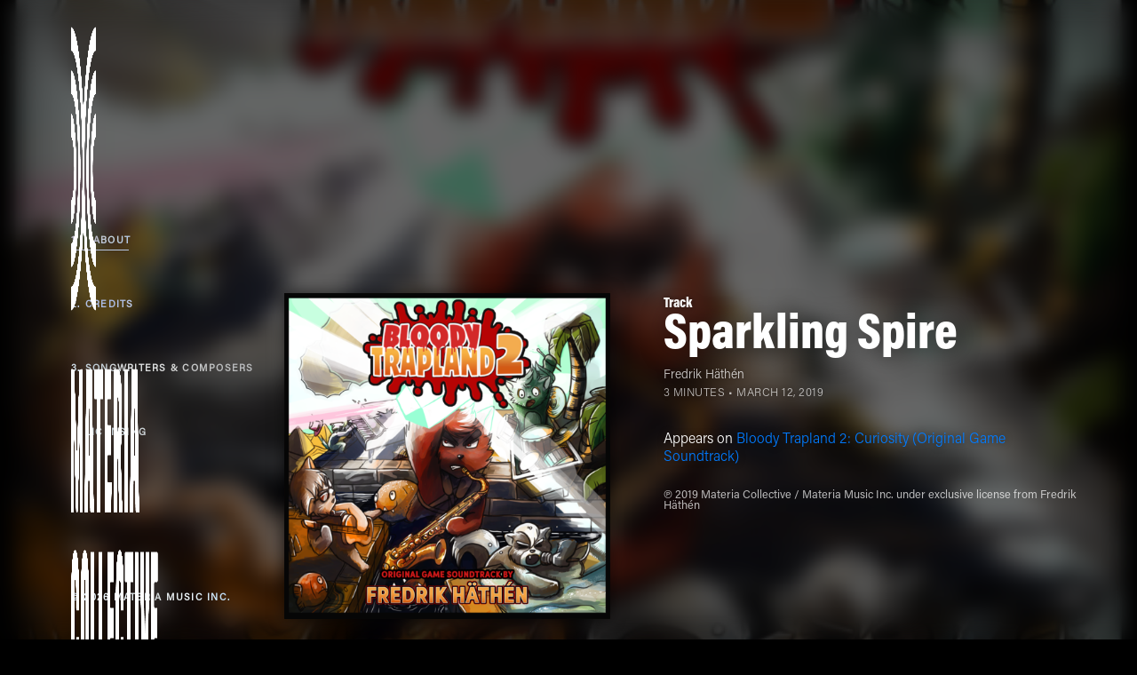

--- FILE ---
content_type: text/html; charset=UTF-8
request_url: https://www.materiacollective.com/music/bloody-trapland-2-curiosity-original-game-soundtrack/track/A54SKDEL0YPPWM4VJH3Y
body_size: 8866
content:
<!DOCTYPE html> <html lang="en"> <head> <meta charset="utf-8"> <title>Sparkling Spire | Bloody Trapland 2: Curiosity (Original Game Soundtrack) | Fredrik Häthén | Materia Collective</title> <meta name="apple-mobile-web-app-capable" content="yes"> <meta name="viewport" content="width=device-width, initial-scale=1, maximum-scale=1, user-scalable=no"> <!-- <meta name="viewport" content="width=device-width, initial-scale=.7, maximum-scale=.7, user-scalable=no" /> --> <meta name="description" content="Bloody Trapland 2: Curiosity is a game about getting through levels filled with fiendish puzzles. It&#039;s also about having a great time together with friends agai&amp;hellip;" /> <meta name="keywords" content="" /> <meta property="fb:app_id" content="" /> <meta property="og:site_name" content="Materia Collective" /> <meta property="og:url" content="https://www.materiacollective.com/music/bloody-trapland-2-curiosity-original-game-soundtrack/track/A54SKDEL0YPPWM4VJH3Y" /> <meta property="og:title" content="Sparkling Spire | Bloody Trapland 2: Curiosity (Original Game Soundtrack) | Fredrik Häthén | Materia Collective" /> <meta property="og:image" content="https://storage.googleapis.com/materia-mako-cdn/6b0939938b954ec39e6ae60c40ca9a6d/500" /> <meta property="og:description" content="Bloody Trapland 2: Curiosity is a game about getting through levels filled with fiendish puzzles. It&#039;s also about having a great time together with friends agai&amp;hellip;" /> <meta name="twitter:card" content="summary" /> <meta name="twitter:url" content="https://www.materiacollective.com/music/bloody-trapland-2-curiosity-original-game-soundtrack/track/A54SKDEL0YPPWM4VJH3Y" /> <meta name="twitter:site" content="@MateriaColl" /> <meta name="twitter:site:id" content="3285852806" /> <meta name="twitter:title" content="Sparkling Spire | Bloody Trapland 2: Curiosity (Original Game Soundtrack) | Fredrik Häthén | Materia Collective" /> <meta name="twitter:description" content="Bloody Trapland 2: Curiosity is a game about getting through levels filled with fiendish puzzles. It&#039;s also about having a great time together with friends agai&amp;hellip;" /> <meta name="twitter:creator" content="@MateriaColl" /> <meta name="twitter:creator:id" content="3285852806" /> <meta name="twitter:domain" content="materiacollective.com" /> <link rel="me" href="https://www.youtube.com/channel/UCHZqZf6nbTu3hnRtOJwUtkA" /> <link rel="me" href="https://www.facebook.com/MateriaCollective" /> <link rel="me" href="https://twitter.com/materiacoll" /> <link rel="me" href="https://soundcloud.com/materiacollective" /> <link rel="me" href="https://www.twitch.tv/materiacollective" /> <link rel="me" href="https://materiacollective.bandcamp.com/" /> <link rel="me" href="https://instagram.com/materiacollective" /> <link rel="manifest" href="/site.webmanifest"> <link rel="icon" type="image/x-icon" href="https://storage.googleapis.com/public.materia.co/brand/Materia-Collective/ico/favicon.ico"> <link rel="icon" type="image/png" sizes="16x16" href="https://storage.googleapis.com/public.materia.co/brand/Materia-Collective/ico/favicon-16x16.png"> <link rel="icon" type="image/png" sizes="32x32" href="https://storage.googleapis.com/public.materia.co/brand/Materia-Collective/ico/favicon-32x32.png"> <link rel="apple-touch-icon" sizes="180x180" href="https://storage.googleapis.com/public.materia.co/brand/Materia-Collective/ico/apple-touch-icon.png"> <link rel="mask-icon" href="https://storage.googleapis.com/public.materia.co/brand/Materia-Collective/ico/safari-pinned-tab.svg" color="#000000"> <meta name="msapplication-TileColor" content="#000000"> <meta name="theme-color" content="#000000"> <script type="text/javascript">	var loaders = []; </script> <script type="text/javascript">	var shopify_ui = null;	var shopify_load_product = function(product_id) {	shopify_ui.createComponent('product', {	id: product_id,	node: document.getElementById('product-component-' + product_id),	moneyFormat: '%24%7B%7Bamount%7D%7D',	options: {	"product": {	"styles": {	"product": {	"@media (min-width: 601px)": {	"max-width": "calc(25% - 20px)",	"margin-left": "20px",	"margin-bottom": "50px"	}	},	"button": {	"font-size": "14px",	"padding-top": "15px",	"padding-bottom": "15px",	":hover": {	"background-color": "#000000"	},	"background-color": "#000000",	":focus": {	"background-color": "#000000"	},	"border-radius": "0px"	},	"quantityInput": {	"font-size": "14px",	"padding-top": "15px",	"padding-bottom": "15px"	}	},	"text": {	"button": "Add to cart"	}	},	"productSet": {	"styles": {	"products": {	"@media (min-width: 601px)": {	"margin-left": "-20px"	}	}	}	},	"modalProduct": {	"contents": {	"img": false,	"imgWithCarousel": true,	"button": false,	"buttonWithQuantity": true	},	"styles": {	"product": {	"@media (min-width: 601px)": {	"max-width": "100%",	"margin-left": "0px",	"margin-bottom": "0px"	}	},	"button": {	"font-size": "14px",	"padding-top": "15px",	"padding-bottom": "15px",	":hover": {	"background-color": "#000000"	},	"background-color": "#000000",	":focus": {	"background-color": "#000000"	},	"border-radius": "0px"	},	"quantityInput": {	"font-size": "14px",	"padding-top": "15px",	"padding-bottom": "15px"	}	},	"text": {	"button": "Add to cart"	}	},	"option": {},	"cart": {	"styles": {	"button": {	"font-size": "14px",	"padding-top": "15px",	"padding-bottom": "15px",	":hover": {	"background-color": "#000000"	},	"background-color": "#000000",	":focus": {	"background-color": "#000000"	},	"border-radius": "0px"	}	},	"text": {	"total": "Subtotal",	"button": "Checkout"	}	},	"toggle": {	"styles": {	"toggle": {	"background-color": "#000000",	":hover": {	"background-color": "#000000"	},	":focus": {	"background-color": "#000000"	}	},	"count": {	"font-size": "14px"	}	}	}	},	});	};	loaders.push(function() {	if (window.ShopifyBuy) {	shopify_ui = ShopifyBuy.UI.init(ShopifyBuy.buildClient({	domain: 'materia-collective.myshopify.com',	storefrontAccessToken: 'c8eda0ca8a14d2beba6ace02e9bc93c5',	}));	}	}); </script> <link rel="canonical" href="https://www.materiacollective.com/music/bloody-trapland-2-curiosity-original-game-soundtrack/track/A54SKDEL0YPPWM4VJH3Y"/> <!-- iTunes aff --> <!-- <script type='text/javascript'>var _merchantSettings=_merchantSettings || [];_merchantSettings.push(['AT', '1l3v4op']);(function(){var autolink=document.createElement('script');autolink.type='text/javascript';autolink.async=true; autolink.src= ('https:' == document.location.protocol) ? 'https://autolinkmaker.itunes.apple.com/js/itunes_autolinkmaker.js' : 'http://autolinkmaker.itunes.apple.com/js/itunes_autolinkmaker.js';var s=document.getElementsByTagName('script')[0];s.parentNode.insertBefore(autolink, s);})();</script> --> <script>	/*	(function(i,s,o,g,r,a,m){i['GoogleAnalyticsObject']=r;i[r]=i[r]||function(){	(i[r].q=i[r].q||[]).push(arguments)},i[r].l=1*new Date();a=s.createElement(o),	m=s.getElementsByTagName(o)[0];a.async=1;a.src=g;m.parentNode.insertBefore(a,m)	})(window,document,'script','//www.google-analytics.com/analytics.js','ga');	ga('create', 'UA-67871134-1', 'auto');	ga('send', 'pageview'); */ </script> <link rel="stylesheet" href="https://stackpath.bootstrapcdn.com/bootstrap/4.3.1/css/bootstrap.min.css" integrity="sha384-ggOyR0iXCbMQv3Xipma34MD+dH/1fQ784/j6cY/iJTQUOhcWr7x9JvoRxT2MZw1T" crossorigin="anonymous"> <!-- <link href="https://unpkg.com/ionicons@4.5.10-0/dist/css/ionicons.min.css" rel="stylesheet"> --> <link href="https://www.materiacollective.com/assets/css/fontawesome.css" rel="stylesheet"> <link href="https://www.materiacollective.com/assets/css/brands.css" rel="stylesheet"> <link href="https://www.materiacollective.com/assets/css/solid.css" rel="stylesheet"> <link rel="stylesheet" href="https://d19m59y37dris4.cloudfront.net/varkala/1-0/vendor/swiper/css/swiper.min.css"> <style>	.bd-placeholder-img {	font-size: 1.125rem;	text-anchor: middle;	-webkit-user-select: none;	-moz-user-select: none;	-ms-user-select: none;	user-select: none;	}	@media (min-width: 768px) {	.bd-placeholder-img-lg {	font-size: 3.5rem;	}	} </style> <!-- Custom styles for this template --> <link href="https://www.materiacollective.com/assets/_/css/style.css" rel="stylesheet"> <link href="https://www.materiacollective.com/assets/_/carousel/owl.carousel.css" rel="stylesheet"> <link href="https://www.materiacollective.com/assets/_/carousel/owl.theme.default.css" rel="stylesheet"> <!-- <link href="https://unpkg.com/aos@2.3.1/dist/aos.css" rel="stylesheet"> --> <link href="https://www.materiacollective.com/assets/_/css/shame.css" rel="stylesheet"> <!-- DNS prefetch --> <link rel="dns-prefetch" href="https://www.materiacollective.com/" /> <link rel="dns-prefetch" href="https://www.curagarecords.com/" /> <link rel="dns-prefetch" href="https://www.firagarecords.com/" /> <link rel="dns-prefetch" href="https://www.bossbattlerecords.com/" /> <link rel="dns-prefetch" href="https://www.apogeemusic.com/" /> <link rel="dns-prefetch" href="https://www.materiaeditions.com/" /> <link rel="dns-prefetch" href="https://www.materiamusic.com/" /> <link rel="preconnect" href="https://materia.store/" /> <link rel="dns-prefetch" href="https://materia.to/" /> <link rel="dns-prefetch" href="https://curaga.to/" /> <link rel="dns-prefetch" href="https://firaga.to/" /> <link rel="dns-prefetch" href="https://aer.is/" /> <link rel="dns-prefetch" href="https://manage.kmail-lists.com/" /> <!-- /DNS prefetch --> </head> <body class="app app-materiacollective2022" data-spy="scroll" data-target="#navbar"> <header> <div class="barHeader"> <div class="wordmark"> </div> <div class="triggerMenu d-lg-none"> <div class="iconMenu--hamburger"> <span></span> <span></span> <span></span> </div> </div> </div> <div class="menuContents slide--right"> <div class="menu-container"> <div class="d-flex flex-column justify-content-between h-100 w-100"> <div class="nav-container d-flex align-items-center h-100"> <ul class="nav nav-small flex-column" id="list-example"> <li class="nav-item"> <a href="javascript:void(0)" href="#music-track-about" data-menu="music-track-about" class="nav-link Acumin-Regular text-uppercase text-white">1. <span class="item_outer">About</span></a> </li> <li class="nav-item"> <a href="javascript:void(0)" href="#music-track-credits" data-menu="music-track-about" class="nav-link Acumin-Regular text-uppercase text-white">2. <span class="item_outer">Credits</span></a> </li> <li class="nav-item"> <a href="javascript:void(0)" href="#music-track-composers" data-menu="music-track-about" class="nav-link Acumin-Regular text-uppercase text-white">3. <span class="item_outer">Songwriters & Composers</span></a> </li> <li class="nav-item"> <a href="javascript:void(0)" href="#music-track-licensing" data-menu="music-track-about" class="nav-link Acumin-Regular text-uppercase text-white">4. <span class="item_outer">Licensing</span></a> </li></ul> </div> <!-- <div class="nav-container pt-4 pb-4"> <div class="dropup"> <a href="https://www.materiacollective.com/" class="Acumin-Regular nav-link-credits text-uppercase text-white">&copy; 2026 Materia Music Inc.</a> </div> </div> --> </div> </div> </div> </header> <!-- <div id="our-artists-mobile"></div> --> <style> #music-track-about::before {	background-image: url('https://storage.googleapis.com/materia-mako-cdn/6b0939938b954ec39e6ae60c40ca9a6d/500'); } </style> <a href="https://www.materiacollective.com/" title="Materia Collective" class="wrapLogo"> <div class="mc-icon"> <img class="d-none d-lg-block" id="mc-icon-white" src="https://storage.googleapis.com/public.materia.co/brand/Materia-Collective/Vertical-Lockup/png/Materia-Collective-VerticalLockup-White.png" width="auto" height="60" alt="Materia Collective"> <img class="d-block d-lg-none" id="mc-icon-white" src="https://storage.googleapis.com/public.materia.co/brand/Materia-Collective/Horizontal-Lockup/png/Materia-Collective-HorizontalLockup-White.png" width="auto" height="60" alt="Materia Collective"> </div> </a> <div class="mobile-header-wrapper"></div> <div class="overlay"></div> <!-- Section Home --> <div itemscope itemtype="http://schema.org/MusicAlbum"> <div id="music-track-about" class="section-product-background position-relative overflow-hidden bg-black navigation-drawer-active_" > <div class="container"> <div class="row"> <div class="col-12 col-sm-12 col-md-12 col-lg-3 box-menu order-1 d-flex justify-content-between r-hidden"> <div class="navbar navbar-expand-lg order-0 navbar-dark sticky-top"> <div class="navbar-collapse flex-column"> <div class="row box-empty"></div> <div class="nav-container nav-desktop px-0 d-none d-lg-flex"> <ul class="nav nav-small flex-column" id="navbar"> <li class="nav-item"> <a href="#music-track-about" data-menu="music-track-about" class="nav-link Acumin-Regular text-uppercase text-white">1. <span class="item_outer">About</span></a> </li> <li class="nav-item"> <a href="#music-track-credits" data-menu="music-track-credits" class="nav-link Acumin-Regular text-uppercase text-white">2. <span class="item_outer">Credits</span></a> </li> <li class="nav-item"> <a href="#music-track-composers" data-menu="music-track-composers" class="nav-link Acumin-Regular text-uppercase text-white">3. <span class="item_outer">Songwriters & Composers</span></a> </li> <li class="nav-item"> <a href="#music-track-licensing" data-menu="music-track-licensing" class="nav-link Acumin-Regular text-uppercase text-white">4. <span class="item_outer">Licensing</span></a> </li> </ul> </div> </div> <div class="d-none d-lg-block"> <div class="dropup"> <a href="https://www.materiamusic.com/" target="_blank" class="Acumin-Regular nav-link-credits text-uppercase text-white">&copy; 2026 Materia Music Inc.</a> </div> </div> </div> </div> <div id="get-music-track-about" class="col-12 col-md-6 col-lg-3 col-xl-4 order-1 px-0"> <div class="d-flex flex-column max-width margin-x margin-y-module mb-5"> <!-- <h6 class="display-6 text-white Acumin-Black module-text-head moveUp text-uppercase">Featured Release</h6> --> <div class="image-box"><a href="https://storage.googleapis.com/materia-mako-cdn/6b0939938b954ec39e6ae60c40ca9a6d/3000"><img src="https://storage.googleapis.com/materia-mako-cdn/6b0939938b954ec39e6ae60c40ca9a6d/500" /></a></div> <div class="mt-2 d-none d-lg-block"><!-- spaaaaaaaaaaaace --></div> <div class="mt-1 d-none d-md-block"><!-- spaaaaaaaaaaaace --></div> <div class="mt-1"> </div> <div class="mt-3"> </div> <div class="mb-5 d-none d-lg-block"><!-- spaaaaaaaaaaaace --></div> </div> </div> <div class="col-12 col-md-6 col-lg-5 col-xl-5 order-2"> <div class="row" > <div class="d-flex flex-column max-width margin-x margin-y-module mb-5 release-description-wrapper"> <div class="music-album-format_type AcuminCond-Black aos-init aos-animate text-shadow text-white d-none d-md-block">Track</div> <a href="https://www.materiacollective.com/music/bloody-trapland-2-curiosity-original-game-soundtrack/track/A54SKDEL0YPPWM4VJH3Y" class="mb-1"><h1 class="display-4 text-white music-album-title AcuminCond-Black aos-init aos-animate text-shadow" title="Sparkling Spire">Sparkling Spire</h1></a> <h6 class="text-white Acumin-Light module-text-head moveUp mt-2 mb-1 release-artist-displayname text-shadow"><a href="https://www.materiacollective.com/artist/fredrik-hathen" class="link link-artist-page interlink contributor-primary">Fredrik Häthén</a></h6><p class="Acumin-Light mt-0 mb-2 release-album-tertiary text-shadow" title="">3 minutes &bull; <span class="text-uppercase" ">March 12, 2019</span></p><div class="clearfix"></div><div class="card-text Acumin-Light text-white mt-4 release-description text-shadow d-none d-md-block"><p>Appears on <a href="https://www.materiacollective.com/music/bloody-trapland-2-curiosity-original-game-soundtrack">Bloody Trapland 2: Curiosity (Original Game Soundtrack)</a></p></div><div class="release-legal-wrapper mt-2 mb-2"><div class="release-legal-copyright-line">&copysr; 2019 Materia Collective / Materia Music Inc. under exclusive license from Fredrik Häthén</div></div><div class="album-preview"></div> </div> </div> </div> </div> </div> <div id="music-track-credits" class="position-relative overflow-hidden bg-black"> <div class="container bg-music-track-credits"> <div class="row" style="margin-right: -16px"> <div id="get-music-track-credits" class="col-12 col-sm-12 col-md-12 col-lg-2 px-lg-2 order-1 "></div> <div class="col-12 col-sm-12 col-md-12 col-lg-2 px-lg-1 order-2"></div> <div class="col-12 col-sm-12 col-md-12 col-lg-6 px-lg-9 order-3"> <div class="row" > <div class="d-flex flex-column max-width margin-x margin-y-module mb-5"> <!-- <h6 class="display-6 text-white Acumin-Black module-text-head moveUp text-uppercase">credits</h6> --> <h1 class="display-5 text-uppercase text-white module-text-title AcuminCond-Black aos-init aos-animate" title="Sparkling Spire artists and credits">credits</h1> <div class="card-text Acumin-Light text-white mt-3"> <div class="contributors-list2"><div class="h2 text-white Acumin-Light font-weight-light mb-2 mt-5 module-text-sumary aos-init aos-animate">Primary & Featured Artists</div><div class="clearfix"><a href="https://www.materiacollective.com/artist/fredrik-hathen" class="artist-link2 btn pl-2 pr-2 d-flex align-items-start flex-colum btn btn-block btn-outline-primary text-white Acumin-Regular rounded-pill aos-init aos-animate "><div class="artist-image image-icon mr-1 p-1" style="max-height:100%;"><img src="https://storage.googleapis.com/materia-mako-cdn/5b6abef0285e11e983e2c90067f8cfd4/64" alt="Fredrik Häthén" class="artist-link2-img align-self-start rounded-pill" style="" /></div><div class="text-compact text-left"><div class="h6 text-white Acumin-Light font-weight-light mb-0 mt-1">Fredrik Häthén</div><div class="contributions_aggregated2" style="">Producer</div></div></a></div> <!-- /contributor --><div class="clearfix"></div><div class="h2 text-white Acumin-Light font-weight-light mb-2 mt-5 module-text-sumary aos-init aos-animate">Production & Engineers</div><div class="clearfix"><a href="https://www.materiacollective.com/artist/fredrik-hathen" class="artist-link2 btn pl-2 pr-2 d-flex align-items-start flex-colum btn btn-block btn-outline-primary text-white Acumin-Regular rounded-pill aos-init aos-animate "><div class="artist-image image-icon mr-1 p-1" style="max-height:100%;"><img src="https://storage.googleapis.com/materia-mako-cdn/5b6abef0285e11e983e2c90067f8cfd4/64" alt="Fredrik Häthén" class="artist-link2-img align-self-start rounded-pill" style="" /></div><div class="text-compact text-left"><div class="h6 text-white Acumin-Light font-weight-light mb-0 mt-1">Fredrik Häthén</div><div class="contributions_aggregated2" style="">Producer</div></div></a></div> <!-- /contributor --><div class="clearfix"></div></div> <!-- /contributors-list2 --> <!-- feedback solicitation --> <div class="mt-5" style="font-size: 0.85em;"><a href="mailto:info@materiacollective.com?subject=Credit+correction+on+track+A54SKDEL0YPPWM4VJH3Y">Report incorrect or missing information.</a></div> </div> </div> </div> </div> </div> </div> </div> <div id="music-track-composers" class="position-relative overflow-hidden bg-black"> <div class="container bg-music-track-composers"> <div class="row" style="margin-right: -16px"> <div id="get-music-track-composers" class="col-12 col-sm-12 col-md-12 col-lg-2 px-lg-2 order-1 "></div> <div class="col-12 col-sm-12 col-md-12 col-lg-2 px-lg-1 order-2"></div> <div class="col-12 col-sm-12 col-md-12 col-lg-6 px-lg-9 order-3"> <div class="row" > <div class="d-flex flex-column max-width margin-x margin-y-module mb-5"> <!-- <h6 class="display-6 text-white Acumin-Black module-text-head moveUp text-uppercase">credits</h6> --> <h1 class="display-5 text-uppercase text-white module-text-title AcuminCond-Black aos-init aos-animate" title="Sparkling Spire songwriters and composers">Songwriters &amp; Composers</h1> <div class="card-text Acumin-Light text-white mt-3"> <div class="contributors-ipi-list"><h6 class="display-6 text-white Acumin-Black module-text-head animatable moveUp text-uppercase mb-2 mt-3">Recording of</h6><div class="text-white Acumin-Light font-weight-light mb-4 mt-4 aos-init aos-animate"><div class="h4 text-white Acumin-Light font-weight-light mt-2 mb-1 module-text-sumary aos-init aos-animate text-compact text-uppercase">Sparkling Spire</div><table width="100%" class="ipi-table text-compact"><tr><td>FREDRIK HäTHéN</td><td>Composer</td><td></td></tr><tr><td>MATERIA COLLECTIONS</td><td>Original Publisher</td></tr></table></div></div> <!-- /contributors-ipi-list --> <!-- feedback solicitation --> <div class="mt-5" style="font-size: 0.85em;"><a href="mailto:info@materiacollective.com?subject=Credit+correction+on+track+A54SKDEL0YPPWM4VJH3Y">Report incorrect or missing information</a></div> </div> </div> </div> </div> </div> </div> </div> <div id="music-track-licensing" class="position-relative overflow-hidden bg-white"> <div class="container bg-music-track-licensing"> <div class="row" style="margin-right: -16px"> <div id="get-music-track-licensing" class="col-12 col-sm-12 col-md-12 col-lg-4 px-lg-4 order-1 mb-4"></div> <div class="col-12 col-sm-12 col-md-12 col-lg-8 px-lg-8 order-2"> <div class="row" > <div class="d-flex flex-column max-width margin-x margin-y-module mb-5"> <h6 class="display-6 text-black Acumin-Black module-text-head animatable moveUp text-uppercase"></h6> <h1 class="display-6 text-uppercase text-black module-text-title AcuminCond-Black aos-init aos-animate" title="">Licensing &amp; Permissions</h1> <div class="text-black Acumin-Light"> <p>Music has value. Materia Collective takes great care in protecting the intellectual property and copyrights on behalf of our partners.</p> <p>We welcome license inquiries for sync, broadcast, sample usages, derivative works, and other usages. Please be advised that not all requests may be considered or permitted.</p> <p>You may reach our team at <a href="mailto:info@materiacollective.com?subject=License+inquiry+for+track+A54SKDEL0YPPWM4VJH3Y">info@materiacollective.com</a>.</p> </div> </div> </div> </div> </div> </div> </div> </div> <script type="application/ld+json">{"@context":"https:\/\/schema.org","@type":"MusicRecording","name":"Sparkling Spire","inAlbum":{"@type":"MusicAlbum","url":"https:\/\/www.materiacollective.com\/music\/bloody-trapland-2-curiosity-original-game-soundtrack","numTracks":27,"isFamilyFriendly":true,"albumProductionType":{"@type":"MusicAlbumProductionType","name":"SoundtrackAlbum"},"albumReleaseType":{"@type":"MusicAlbumReleaseType","name":"AlbumRelease"},"albumRelease":{"@type":"MusicRelease","musicReleaseFormat":{"@type":"MusicReleaseFormatType","name":"DigitalFormat"},"recordLabel":{"@type":"Organization","name":"Materia Collective"},"catalogNumber":"MCOL-0209"},"genre":["Soundtrack"],"publisher":{"@type":"Organization","name":"Materia Collective"},"description":"Bloody Trapland 2: Curiosity is a game about getting through levels filled with fiendish puzzles. It's also about having a great time together with friends against terrible odds, finding clever ways to avoid getting smushed and ultimately emerging victorious. Above all else, it's a fun, challenging experience.\n\nFor the soundtrack, my mission was to convey that feeling of being on a fun adventure while keeping in mind the characteristics of each world. To that end, I tried my best never to stay in one particular genre for too long, opting instead to switch up the instrumentation and feel as often as I could. The end result is an ecclectic mix of styles, beats, instruments and general oddness, all of which I am very proud of.\n\nI would like to thank my wife Emma Häthén for standing by me throughout the long process of composing the music for this game and for creating the album art, James C. Hoffman for the excellent job in mastering the album and Materia Collective for giving me a platform to release this soundtrack on. Finally, thank you for listening!","copyrightHolder":{"@type":"Organization","name":"Materia Collective"},"copyrightYear":"2019","datePublished":"2019-03-12","thumbnailUrl":"https:\/\/storage.googleapis.com\/materia-mako-cdn\/6b0939938b954ec39e6ae60c40ca9a6d\/500","image":"https:\/\/storage.googleapis.com\/materia-mako-cdn\/6b0939938b954ec39e6ae60c40ca9a6d\/3000","sameAs":["https:\/\/fredrikhathen.bandcamp.com\/album\/bloody-trapland-2-curiosity-original-game-soundtrack?label=3683409508&campaign=materia_outlet_button&utm_source=materia","https:\/\/play.google.com\/store\/music\/album\/?id=Bochgjkjjbki42tlwc6gkjyrs4y","https:\/\/www.deezer.com\/us\/album\/90200372","http:\/\/tidal.com\/us\/store\/album\/105726408","https:\/\/materia.to\/bloodytrapland2MC"],"offers":[{"@type":"Offer","gtin14":"00811576032070","seller":{"@type":"Organization","name":"Bandcamp"},"url":"https:\/\/fredrikhathen.bandcamp.com\/album\/bloody-trapland-2-curiosity-original-game-soundtrack?label=3683409508&campaign=materia_outlet_button&utm_source=materia"},{"@type":"Offer","gtin14":"00811576032070","seller":{"@type":"Organization","name":"Google Play"},"url":"https:\/\/play.google.com\/store\/music\/album\/?id=Bochgjkjjbki42tlwc6gkjyrs4y"},{"@type":"Offer","gtin14":"00811576032070","seller":{"@type":"Organization","name":"Deezer"},"url":"https:\/\/www.deezer.com\/us\/album\/90200372"},{"@type":"Offer","gtin14":"00811576032070","seller":{"@type":"Organization","name":"Tidal"},"url":"http:\/\/tidal.com\/us\/store\/album\/105726408"},{"@type":"Offer","gtin14":"00811576032070","seller":{"@type":"Organization","name":"linkfire"},"url":"https:\/\/materia.to\/bloodytrapland2MC"}],"track":[{"@type":"ListItem","position":"1.1","item":{"@type":"MusicRecording","name":"Welcome to the Traplands","isrcCode":"QZ-6K4-19-00202","isFamilyFriendly":true,"duration":"P02M28S","recordingOf":[{"@type":"MusicComposition","name":"Welcome to the Traplands","contributor":[{"@type":"Person","name":"Fredrik Häthén"},{"@type":"Organization"}],"isPartOf":{"@type":"VideoGame","name":"Bloody Trapland 2: Curiosity","applicationCategory":"Game","operatingSystem":"Game","datePublished":"2019-02-01"}}]}},{"@type":"ListItem","position":"1.2","item":{"@type":"MusicRecording","name":"World Map (Jungle)","isrcCode":"QZ-6K4-19-00203","isFamilyFriendly":true,"duration":"P00M31S","recordingOf":[{"@type":"MusicComposition","name":"World Map (Jungle)","contributor":[{"@type":"Person","name":"Fredrik Häthén"},{"@type":"Organization"}],"isPartOf":{"@type":"VideoGame","name":"Bloody Trapland 2: Curiosity","applicationCategory":"Game","operatingSystem":"Game","datePublished":"2019-02-01"}}]}},{"@type":"ListItem","position":"1.3","item":{"@type":"MusicRecording","name":"Jivin' in the Jungle","isrcCode":"QZ-6K4-19-00204","isFamilyFriendly":true,"duration":"P03M14S","recordingOf":[{"@type":"MusicComposition","name":"Jivin' in the Jungle","contributor":[{"@type":"Person","name":"Fredrik Häthén"},{"@type":"Organization"}],"isPartOf":{"@type":"VideoGame","name":"Bloody Trapland 2: Curiosity","applicationCategory":"Game","operatingSystem":"Game","datePublished":"2019-02-01"}}]}},{"@type":"ListItem","position":"1.4","item":{"@type":"MusicRecording","name":"Towering Tree Troll","isrcCode":"QZ-6K4-19-00205","isFamilyFriendly":true,"duration":"P02M14S","recordingOf":[{"@type":"MusicComposition","name":"Towering Tree Troll","contributor":[{"@type":"Person","name":"Fredrik Häthén"},{"@type":"Organization"}],"isPartOf":{"@type":"VideoGame","name":"Bloody Trapland 2: Curiosity","applicationCategory":"Game","operatingSystem":"Game","datePublished":"2019-02-01"}}]}},{"@type":"ListItem","position":"1.5","item":{"@type":"MusicRecording","name":"Jungle Victory!","isrcCode":"QZ-6K4-19-00206","isFamilyFriendly":true,"duration":"P01M00S","recordingOf":[{"@type":"MusicComposition","name":"Jungle Victory!","contributor":[{"@type":"Person","name":"Fredrik Häthén"},{"@type":"Organization"}],"isPartOf":{"@type":"VideoGame","name":"Bloody Trapland 2: Curiosity","applicationCategory":"Game","operatingSystem":"Game","datePublished":"2019-02-01"}}]}},{"@type":"ListItem","position":"1.6","item":{"@type":"MusicRecording","name":"World Map (Desert)","isrcCode":"QZ-6K4-19-00207","isFamilyFriendly":true,"duration":"P00M31S","recordingOf":[{"@type":"MusicComposition","name":"World Map (Desert)","contributor":[{"@type":"Person","name":"Fredrik Häthén"},{"@type":"Organization"}],"isPartOf":{"@type":"VideoGame","name":"Bloody Trapland 2: Curiosity","applicationCategory":"Game","operatingSystem":"Game","datePublished":"2019-02-01"}}]}},{"@type":"ListItem","position":"1.7","item":{"@type":"MusicRecording","name":"Dangerous Dunes","isrcCode":"QZ-6K4-19-00208","isFamilyFriendly":true,"duration":"P02M31S","recordingOf":[{"@type":"MusicComposition","name":"Dangerous Dunes","contributor":[{"@type":"Person","name":"Fredrik Häthén"},{"@type":"Organization"}],"isPartOf":{"@type":"VideoGame","name":"Bloody Trapland 2: Curiosity","applicationCategory":"Game","operatingSystem":"Game","datePublished":"2019-02-01"}}]}},{"@type":"ListItem","position":"1.8","item":{"@type":"MusicRecording","name":"Tension!","isrcCode":"QZ-6K4-19-00209","isFamilyFriendly":true,"duration":"P00M44S","recordingOf":[{"@type":"MusicComposition","name":"Tension!","contributor":[{"@type":"Person","name":"Fredrik Häthén"},{"@type":"Organization"}],"isPartOf":{"@type":"VideoGame","name":"Bloody Trapland 2: Curiosity","applicationCategory":"Game","operatingSystem":"Game","datePublished":"2019-02-01"}}]}},{"@type":"ListItem","position":"1.9","item":{"@type":"MusicRecording","name":"Slithering Sand Serpent","isrcCode":"QZ-6K4-19-00210","isFamilyFriendly":true,"duration":"P01M41S","recordingOf":[{"@type":"MusicComposition","name":"Slithering Sand Serpent","contributor":[{"@type":"Person","name":"Fredrik Häthén"},{"@type":"Organization"}],"isPartOf":{"@type":"VideoGame","name":"Bloody Trapland 2: Curiosity","applicationCategory":"Game","operatingSystem":"Game","datePublished":"2019-02-01"}}]}},{"@type":"ListItem","position":"1.10","item":{"@type":"MusicRecording","name":"Desert Victory!","isrcCode":"QZ-6K4-19-00211","isFamilyFriendly":true,"duration":"P01M10S","recordingOf":[{"@type":"MusicComposition","name":"Desert Victory!","contributor":[{"@type":"Person","name":"Fredrik Häthén"},{"@type":"Organization"}],"isPartOf":{"@type":"VideoGame","name":"Bloody Trapland 2: Curiosity","applicationCategory":"Game","operatingSystem":"Game","datePublished":"2019-02-01"}}]}},{"@type":"ListItem","position":"1.11","item":{"@type":"MusicRecording","name":"Stinky's Theme","isrcCode":"QZ-6K4-19-00212","isFamilyFriendly":true,"duration":"P00M07S","recordingOf":[{"@type":"MusicComposition","name":"Stinky's Theme","contributor":[{"@type":"Person","name":"Fredrik Häthén"},{"@type":"Organization"}],"isPartOf":{"@type":"VideoGame","name":"Bloody Trapland 2: Curiosity","applicationCategory":"Game","operatingSystem":"Game","datePublished":"2019-02-01"}}]}},{"@type":"ListItem","position":"1.12","item":{"@type":"MusicRecording","name":"World Map (Boat Ride)","isrcCode":"QZ-6K4-19-00213","isFamilyFriendly":true,"duration":"P00M34S","recordingOf":[{"@type":"MusicComposition","name":"World Map (Boat Ride)","contributor":[{"@type":"Person","name":"Fredrik Häthén"},{"@type":"Organization"}],"isPartOf":{"@type":"VideoGame","name":"Bloody Trapland 2: Curiosity","applicationCategory":"Game","operatingSystem":"Game","datePublished":"2019-02-01"}}]}},{"@type":"ListItem","position":"1.13","item":{"@type":"MusicRecording","name":"World Map (Snowy Mountain)","isrcCode":"QZ-6K4-19-00214","isFamilyFriendly":true,"duration":"P00M33S","recordingOf":[{"@type":"MusicComposition","name":"World Map (Snowy Mountain)","contributor":[{"@type":"Person","name":"Fredrik Häthén"},{"@type":"Organization"}],"isPartOf":{"@type":"VideoGame","name":"Bloody Trapland 2: Curiosity","applicationCategory":"Game","operatingSystem":"Game","datePublished":"2019-02-01"}}]}},{"@type":"ListItem","position":"1.14","item":{"@type":"MusicRecording","name":"Sparkling Spire","isrcCode":"QZ-6K4-19-00215","isFamilyFriendly":true,"duration":"P03M05S","recordingOf":[{"@type":"MusicComposition","name":"Sparkling Spire","contributor":[{"@type":"Person","name":"Fredrik Häthén"},{"@type":"Organization"}],"isPartOf":{"@type":"VideoGame","name":"Bloody Trapland 2: Curiosity","applicationCategory":"Game","operatingSystem":"Game","datePublished":"2019-02-01"}}]}},{"@type":"ListItem","position":"1.15","item":{"@type":"MusicRecording","name":"Chilly con Carnage","isrcCode":"QZ-6K4-19-00216","isFamilyFriendly":true,"duration":"P01M57S","recordingOf":[{"@type":"MusicComposition","name":"Chilly con Carnage","contributor":[{"@type":"Person","name":"Fredrik Häthén"},{"@type":"Organization"}],"isPartOf":{"@type":"VideoGame","name":"Bloody Trapland 2: Curiosity","applicationCategory":"Game","operatingSystem":"Game","datePublished":"2019-02-01"}}]}},{"@type":"ListItem","position":"1.16","item":{"@type":"MusicRecording","name":"Snowy Victory!","isrcCode":"QZ-6K4-19-00217","isFamilyFriendly":true,"duration":"P01M03S","recordingOf":[{"@type":"MusicComposition","name":"Snowy Victory!","contributor":[{"@type":"Person","name":"Fredrik Häthén"},{"@type":"Organization"}],"isPartOf":{"@type":"VideoGame","name":"Bloody Trapland 2: Curiosity","applicationCategory":"Game","operatingSystem":"Game","datePublished":"2019-02-01"}}]}},{"@type":"ListItem","position":"1.17","item":{"@type":"MusicRecording","name":"World Map (Cave)","isrcCode":"QZ-6K4-19-00218","isFamilyFriendly":true,"duration":"P00M31S","recordingOf":[{"@type":"MusicComposition","name":"World Map (Cave)","contributor":[{"@type":"Person","name":"Fredrik Häthén"},{"@type":"Organization"}],"isPartOf":{"@type":"VideoGame","name":"Bloody Trapland 2: Curiosity","applicationCategory":"Game","operatingSystem":"Game","datePublished":"2019-02-01"}}]}},{"@type":"ListItem","position":"1.18","item":{"@type":"MusicRecording","name":"Mysterious Mines","isrcCode":"QZ-6K4-19-00219","isFamilyFriendly":true,"duration":"P03M15S","recordingOf":[{"@type":"MusicComposition","name":"Mysterious Mines","contributor":[{"@type":"Person","name":"Fredrik Häthén"},{"@type":"Organization"}],"isPartOf":{"@type":"VideoGame","name":"Bloody Trapland 2: Curiosity","applicationCategory":"Game","operatingSystem":"Game","datePublished":"2019-02-01"}}]}},{"@type":"ListItem","position":"1.19","item":{"@type":"MusicRecording","name":"Ruckus on Rails ","isrcCode":"QZ-6K4-19-00220","isFamilyFriendly":true,"duration":"P01M44S","recordingOf":[{"@type":"MusicComposition","name":"Ruckus on Rails","contributor":[{"@type":"Person","name":"Fredrik Häthén"},{"@type":"Organization"}],"isPartOf":{"@type":"VideoGame","name":"Bloody Trapland 2: Curiosity","applicationCategory":"Game","operatingSystem":"Game","datePublished":"2019-02-01"}}]}},{"@type":"ListItem","position":"1.20","item":{"@type":"MusicRecording","name":"Underground Victory! ","isrcCode":"QZ-6K4-19-00221","isFamilyFriendly":true,"duration":"P00M49S","recordingOf":[{"@type":"MusicComposition","name":"Underground Victory!","contributor":[{"@type":"Person","name":"Fredrik Häthén"},{"@type":"Organization"}],"isPartOf":{"@type":"VideoGame","name":"Bloody Trapland 2: Curiosity","applicationCategory":"Game","operatingSystem":"Game","datePublished":"2019-02-01"}}]}},{"@type":"ListItem","position":"1.21","item":{"@type":"MusicRecording","name":"World Map (Candy World)","isrcCode":"QZ-6K4-19-00222","isFamilyFriendly":true,"duration":"P00M31S","recordingOf":[{"@type":"MusicComposition","name":"World Map (Candy World)","contributor":[{"@type":"Person","name":"Fredrik Häthén"},{"@type":"Organization"}],"isPartOf":{"@type":"VideoGame","name":"Bloody Trapland 2: Curiosity","applicationCategory":"Game","operatingSystem":"Game","datePublished":"2019-02-01"}}]}},{"@type":"ListItem","position":"1.22","item":{"@type":"MusicRecording","name":"Killer Candy Carnival","isrcCode":"QZ-6K4-19-00223","isFamilyFriendly":true,"duration":"P02M43S","recordingOf":[{"@type":"MusicComposition","name":"Killer Candy Carnival","contributor":[{"@type":"Person","name":"Fredrik Häthén"},{"@type":"Organization"}],"isPartOf":{"@type":"VideoGame","name":"Bloody Trapland 2: Curiosity","applicationCategory":"Game","operatingSystem":"Game","datePublished":"2019-02-01"}}]}},{"@type":"ListItem","position":"1.23","item":{"@type":"MusicRecording","name":"Bonbon Battle","isrcCode":"QZ-6K4-19-00224","isFamilyFriendly":true,"duration":"P01M46S","recordingOf":[{"@type":"MusicComposition","name":"Bonbon Battle","contributor":[{"@type":"Person","name":"Fredrik Häthén"},{"@type":"Organization"}],"isPartOf":{"@type":"VideoGame","name":"Bloody Trapland 2: Curiosity","applicationCategory":"Game","operatingSystem":"Game","datePublished":"2019-02-01"}}]}},{"@type":"ListItem","position":"1.24","item":{"@type":"MusicRecording","name":"Sweet Victory! ","isrcCode":"QZ-6K4-19-00225","isFamilyFriendly":true,"duration":"P00M43S","recordingOf":[{"@type":"MusicComposition","name":"Sweet Victory!","contributor":[{"@type":"Person","name":"Fredrik Häthén"},{"@type":"Organization"}],"isPartOf":{"@type":"VideoGame","name":"Bloody Trapland 2: Curiosity","applicationCategory":"Game","operatingSystem":"Game","datePublished":"2019-02-01"}}]}},{"@type":"ListItem","position":"1.25","item":{"@type":"MusicRecording","name":"Curiosity Killed the Cat","isrcCode":"QZ-6K4-19-00226","isFamilyFriendly":true,"duration":"P04M07S","recordingOf":[{"@type":"MusicComposition","name":"Curiosity Killed the Cat","contributor":[{"@type":"Person","name":"Fredrik Häthén"},{"@type":"Organization"}],"isPartOf":{"@type":"VideoGame","name":"Bloody Trapland 2: Curiosity","applicationCategory":"Game","operatingSystem":"Game","datePublished":"2019-02-01"}}]}},{"@type":"ListItem","position":"1.26","item":{"@type":"MusicRecording","name":"Love Conquers All","isrcCode":"QZ-6K4-19-00227","isFamilyFriendly":true,"duration":"P00M28S","recordingOf":[{"@type":"MusicComposition","name":"Love Conquers All","contributor":[{"@type":"Person","name":"Fredrik Häthén"},{"@type":"Organization"}],"isPartOf":{"@type":"VideoGame","name":"Bloody Trapland 2: Curiosity","applicationCategory":"Game","operatingSystem":"Game","datePublished":"2019-02-01"}}]}},{"@type":"ListItem","position":"1.27","item":{"@type":"MusicRecording","name":"End Credits","isrcCode":"QZ-6K4-19-00228","isFamilyFriendly":true,"duration":"P02M20S","recordingOf":[{"@type":"MusicComposition","name":"End Credits","contributor":[{"@type":"Person","name":"Fredrik Häthén"},{"@type":"Organization"}],"isPartOf":{"@type":"VideoGame","name":"Bloody Trapland 2: Curiosity","applicationCategory":"Game","operatingSystem":"Game","datePublished":"2019-02-01"}}]}}]},"isrcCode":"QZ-6K4-19-00215","isFamilyFriendly":true,"duration":"P03M05S","recordingOf":[{"@type":"MusicComposition","name":"Sparkling Spire","contributor":[{"@type":"Person","name":"Fredrik Häthén"},{"@type":"Organization"}],"isPartOf":{"@type":"VideoGame","name":"Bloody Trapland 2: Curiosity","applicationCategory":"Game","operatingSystem":"Game","datePublished":"2019-02-01"}}]}</script> <footer> <div id="footer" class="position-relative overflow-hidden bg-gray-dark module-footer"> <div class="container bg-footer"> <div class="row"> <div class="col-12 col-sm-12 col-md-12 col-lg-4 px-lg-4 order-1 mb-4"></div> <div class="col-12 col-sm-12 col-md-12 col-lg-8 px-lg-8 order-2"> <div class="d-flex flex-column max-width margin-x margin-y-module"> <div class="row"> <div class="col-md-12 px-0 py-2"> <p class="text-white-50 Acumin-Light">Materia Collective is part of <a href="https://materiamusic.com/" target="_blank" title="Video game music record label, music publisher">Materia Music</a>, the premier video game music group.</p> </div> </div> <div class="row border-top-dark"> <div class="col-md-6 px-0 py-2"> <h6 class="display-6 text-white mt-1 Acumin-Black module-text-head animatable moveUp text-uppercase">General Inquiries</h6> </div> <div class="col-md-6 px-0 py-2"> <!-- <p class="text-white-50 mt-1 mb-0 Acumin-Light">+1 nope</p> --> <p class="text-white-50 mb-4 pb-4 pb-sm-4 pb-md-2 Acumin-Light"><a href="mailto:info@materiacollective.com">info@materiacollective.com</a></p> </div> </div> <div class="row border-top-dark"> <div class="col-md-6 px-0 py-2"> <h6 class="display-6 text-white mt-1 Acumin-Black module-text-head animatable moveUp text-uppercase">Our headquarters</h6> </div> <div class="col-md-6 px-0 py-2" itemscope itemtype="http://schema.org/PostalAddress"> <p class="text-white-50 mt-1 mb-0 Acumin-Light"> <meta itemprop="name" content="Materia Music Inc." /><span itemprop="streetAddress">401 Baker Blvd. </span></p> <p class="text-white-50 mb-0 Acumin-Light"> <span itemprop="addressLocality">Seattle</span>, <span itemprop="addressRegion">WA</span>, <span itemprop="postalCode">98188</span></p> <p class="text-white-50 mb-3 mb-0 Acumin-Light"> <span itemprop="addressCountry">US</span></p> <p>Materia Music is located on the traditional homelands of the Duwamish Tribe (Dkhw Duw'Absh). We acknowledge and pay our respects to the Duwamish people who have lived on and stewarded these lands since the beginning of time, and continue to do so today.</p> <p class="text-white-50 mb-4 mb-0 Acumin-Light"><a href="https://www.materiacollective.com/legal/imprint">Imprint/Impressum</a></p> </div> </div> <div class="row border-top-dark"> <div class="col-md-6 px-0 py-2"> <h6 class="display-6 text-white mt-1 Acumin-Black module-text-head animatable moveUp text-uppercase">Follow Us</h6> </div> <div class="col-md-6 px-0"></div> </div> <div class="row module-social module-social-mobile d-flex justify-content-between d-sm-flex d-md-none d-lg-none mb-5"> <div class="col-12 p-0 d-flex justify-content-between"> <a class="my-6 d-flex align-items-center font-weight-bolder eltdf-btn eltdf-btn-icon text-white" href="https://www.youtube.com/channel/UCHZqZf6nbTu3hnRtOJwUtkA" rel="me" target="_blank">YouTube<span><i class="pr-2 fa fa-brands fa-youtube" aria-hidden="true"></i></span></a><a class="my-6 d-flex align-items-center font-weight-bolder eltdf-btn eltdf-btn-icon text-white" href="https://www.facebook.com/MateriaCollective" rel="me" target="_blank">Facebook<span><i class="pr-2 fa fa-brands fa-facebook" aria-hidden="true"></i></span></a><a class="my-6 d-flex align-items-center font-weight-bolder eltdf-btn eltdf-btn-icon text-white" href="https://twitter.com/materiacoll" rel="me" target="_blank">Twitter<span><i class="pr-2 fa fa-brands fa-twitter-square" aria-hidden="true"></i></span></a><a class="my-6 d-flex align-items-center font-weight-bolder eltdf-btn eltdf-btn-icon text-white" href="https://soundcloud.com/materiacollective" rel="me" target="_blank">SoundCloud<span><i class="pr-2 fa fa-brands fa-soundcloud" aria-hidden="true"></i></span></a><a class="my-6 d-flex align-items-center font-weight-bolder eltdf-btn eltdf-btn-icon text-white" href="https://www.twitch.tv/materiacollective" rel="me" target="_blank">Twitch<span><i class="pr-2 fa fa-brands fa-twitch" aria-hidden="true"></i></span></a><a class="my-6 d-flex align-items-center font-weight-bolder eltdf-btn eltdf-btn-icon text-white" href="https://materiacollective.bandcamp.com/" rel="me" target="_blank">Bandcamp<span><i class="pr-2 fa fa-brands fa-bandcamp" aria-hidden="true"></i></span></a><a class="my-6 d-flex align-items-center font-weight-bolder eltdf-btn eltdf-btn-icon text-white" href="https://instagram.com/materiacollective" rel="me" target="_blank">Instagram<span><i class="pr-2 fa fa-brands fa-instagram" aria-hidden="true"></i></span></a></div> </div> <div class="row module-social d-none d-sm-none d-md-flex d-lg-flex mb-4"> <div class="col-2 col-sm-2 col-md-6 col-lg-4 px-md-0 pl-md-0 pr-md-4 pl-lg-0 pr-lg-4"><a class="btn my-2 w-100 pl-4 pr-1 d-flex align-items-center justify-content-between font-weight-bolder eltdf-btn eltdf-btn-icon btn-outline-secondary border-white text-white rounded-pill" href="https://www.youtube.com/channel/UCHZqZf6nbTu3hnRtOJwUtkA" target="_blank"><span class="text-uppercase">YouTube</span><span class="icon mx-1"><i class="fa fa-brands fa-youtube" aria-hidden="true"></i></span></a></div><div class="col-2 col-sm-2 col-md-6 col-lg-4 px-md-0 pl-md-0 pr-md-4 pl-lg-0 pr-lg-4"><a class="btn my-2 w-100 pl-4 pr-1 d-flex align-items-center justify-content-between font-weight-bolder eltdf-btn eltdf-btn-icon btn-outline-secondary border-white text-white rounded-pill" href="https://www.facebook.com/MateriaCollective" target="_blank"><span class="text-uppercase">Facebook</span><span class="icon mx-1"><i class="fa fa-brands fa-facebook" aria-hidden="true"></i></span></a></div><div class="col-2 col-sm-2 col-md-6 col-lg-4 px-md-0 pl-md-0 pr-md-4 pl-lg-0 pr-lg-4"><a class="btn my-2 w-100 pl-4 pr-1 d-flex align-items-center justify-content-between font-weight-bolder eltdf-btn eltdf-btn-icon btn-outline-secondary border-white text-white rounded-pill" href="https://twitter.com/materiacoll" target="_blank"><span class="text-uppercase">Twitter</span><span class="icon mx-1"><i class="fa fa-brands fa-twitter-square" aria-hidden="true"></i></span></a></div><div class="col-2 col-sm-2 col-md-6 col-lg-4 px-md-0 pl-md-0 pr-md-4 pl-lg-0 pr-lg-4"><a class="btn my-2 w-100 pl-4 pr-1 d-flex align-items-center justify-content-between font-weight-bolder eltdf-btn eltdf-btn-icon btn-outline-secondary border-white text-white rounded-pill" href="https://soundcloud.com/materiacollective" target="_blank"><span class="text-uppercase">SoundCloud</span><span class="icon mx-1"><i class="fa fa-brands fa-soundcloud" aria-hidden="true"></i></span></a></div><div class="col-2 col-sm-2 col-md-6 col-lg-4 px-md-0 pl-md-0 pr-md-4 pl-lg-0 pr-lg-4"><a class="btn my-2 w-100 pl-4 pr-1 d-flex align-items-center justify-content-between font-weight-bolder eltdf-btn eltdf-btn-icon btn-outline-secondary border-white text-white rounded-pill" href="https://www.twitch.tv/materiacollective" target="_blank"><span class="text-uppercase">Twitch</span><span class="icon mx-1"><i class="fa fa-brands fa-twitch" aria-hidden="true"></i></span></a></div><div class="col-2 col-sm-2 col-md-6 col-lg-4 px-md-0 pl-md-0 pr-md-4 pl-lg-0 pr-lg-4"><a class="btn my-2 w-100 pl-4 pr-1 d-flex align-items-center justify-content-between font-weight-bolder eltdf-btn eltdf-btn-icon btn-outline-secondary border-white text-white rounded-pill" href="https://materiacollective.bandcamp.com/" target="_blank"><span class="text-uppercase">Bandcamp</span><span class="icon mx-1"><i class="fa fa-brands fa-bandcamp" aria-hidden="true"></i></span></a></div><div class="col-2 col-sm-2 col-md-6 col-lg-4 px-md-0 pl-md-0 pr-md-4 pl-lg-0 pr-lg-4"><a class="btn my-2 w-100 pl-4 pr-1 d-flex align-items-center justify-content-between font-weight-bolder eltdf-btn eltdf-btn-icon btn-outline-secondary border-white text-white rounded-pill" href="https://instagram.com/materiacollective" target="_blank"><span class="text-uppercase">Instagram</span><span class="icon mx-1"><i class="fa fa-brands fa-instagram" aria-hidden="true"></i></span></a></div></div> <div class="row border-top-dark"> <div class="col-md-5 px-0 py-2"> <h6 class="display-6 text-white mt-1 Acumin-Black module-text-head animatable moveUp text-uppercase">Legal</h6> <p class="text-white-50 mt-1 mb-0 Acumin-Light" id="home-legalshit">&copy; 2026 MATERIA MUSIC INC. MATERIA&reg;, MATERIA COLLECTIVE&reg;, ACOUSTICA&trade; and PIANO STORIES&trade; are registered trademarks or trademarks of MATERIA MUSIC INC. All rights reserved.</p> </div> <div class="col-md-1 px-0 py-2"></div> <div class="col-md-6 px-0 py-2"> <!-- <p class="text-white-50 mt-1 mb-0 Acumin-Light">+1 nope</p> --> <p class="text-white-50 mb-2 pb-4 pb-sm-4 pb-md-2 Acumin-Light"><a href="https://www.materiacollective.com/legal/copyright_policy">Copyright Policy</a><p class="text-white-50 mb-2 pb-4 pb-sm-4 pb-md-2 Acumin-Light"><a href="https://www.materiacollective.com/legal/privacy_policy">Privacy Policy</a><p class="text-white-50 mb-2 pb-4 pb-sm-4 pb-md-2 Acumin-Light"><a href="https://www.materiacollective.com/legal/cookie_policy">Cookie Policy</a><p class="text-white-50 mb-2 pb-4 pb-sm-4 pb-md-2 Acumin-Light"><a href="https://www.materiacollective.com/legal/ai_policy">AI Policy</a></div> </div> </div> </div> </div> </div> </div> </footer> <!-- <script src="https://www.materiacollective.com/assets/_/js/jquery-1.6.min.js"></script> <script src="https://www.materiacollective.com/assets/_/js/jquery.transform2d.js"></script> <script src="assets/_/js/jquery.grab.js"></script> <script src="assets/_/js/jquery.jplayer.js"></script> <script src="assets/_/js/mod.csstransforms.min.js"></script> <script src="assets/_/js/circle.player.js"></script> <script src="assets/_/js/jquery.countdown-1.6.2.js"></script> <script src="https://www.materiacollective.com/assets/_/js/application.js"></script>	--> <script src="https://cdnjs.cloudflare.com/ajax/libs/jquery/2.1.3/jquery.min.js"></script> <script src="https://getbootstrap.com/docs/4.3/dist/js/bootstrap.bundle.min.js"></script> <script src="https://sdks.shopifycdn.com/buy-button/latest/buy-button-storefront.min.js"></script> <!-- <script src="https://unpkg.com/aos@2.3.1/dist/aos.js"></script>	--> <script src="https://www.materiacollective.com/assets/_/js/modernizr.js"></script> <script src="https://www.materiacollective.com/assets/_/js/owl.carousel.js"></script> <script src="https://www.materiacollective.com/assets/_/js/swiper.min.js"></script> <script src="https://www.materiacollective.com/assets/_/js/app.js"></script> <script>	$(document).ready(function(){	if(loaders) {	$.each(loaders, function(_,f) { f(); });	}	}); </script> </body> </html> 

--- FILE ---
content_type: application/javascript
request_url: https://www.materiacollective.com/assets/_/js/app.js
body_size: 2850
content:
/*!
 * Materia Collective - Salvador Jusaino B.
 
 */
(function($, window, document, undefined) {
		
		var body, masthead, menuToggle, menuContents, resizeTimer;

		var $window = $(window);

		if ( window.history.replaceState ) {
			window.history.replaceState( null, null, window.location.href );
		}

		var esDispositivo = {
			 Android: function () {
					return navigator.userAgent.match(/Android/i);
			 },
			 iOS: function () {
					return navigator.userAgent.match(/iPhone|iPad|iPod/i);
			 }
		}

		masthead				 = $( 'body' );
		menuToggle			 = masthead.find( '.triggerMenu' );
		menuContents		 = masthead.find( '.menuContents' );


		function onResizeMateria() {

			// var vscreen = $('.video-fullscreen');
			// var vsw = vscreen.width();

			// var video = vscreen.find('video');
			// var vh = video.height();
			//		 $('.column-right').css({'height': vh});

			var vscreen = $('.fullscreen-bg');
			var vsw = vscreen.width();
			var vsh = vscreen.height();

			// if (vsh > window.innerHeight) {
			//		 vsh = window.innerHeight;
			// }

			// $('.navbar').css({height: vsh});

			// var video = vscreen.find('video');
			// var vh = video.height();
			//		 video.css({'min-width': vsw});
			
			// $('#home').height(vh);
			
			if ( window.innerWidth < 768 ) {

				if ( !$('body').hasClass( 'view-mobile' ) ) {
					$('body').addClass('view-mobile');
				}
			}
			else
			{
				if ( $('body').hasClass( 'view-mobile' ) ) {
					$('body').removeClass('view-mobile');
				}
			}

			if ( window.innerWidth < 992 ) {
				
				if ( menuToggle.hasClass( 'open' ) ) {
					menuToggle.attr( 'aria-expanded', 'true' );
				} else {
					menuToggle.attr( 'aria-expanded', 'false' );
				}

			} 
			else 
			{
				menuToggle.removeAttr( 'aria-expanded' );
				menuToggle.removeClass('open');
				menuContents.removeClass('open');

				setTimeout(function() {
					masthead.removeClass('open');
				}, 500);
			}

			$('body').removeClass('view-web mobile-android mobile-ios');

			if (esDispositivo.Android()) {
				$('body').addClass('mobile-android');
			} else if (esDispositivo.iOS()) {
				$('body').addClass('mobile-ios');
			} else {
				$('body').addClass('view-web');
			}

			var $about = $('.box-bg-about');
			var $boxtop = $about.find('.box-about-img-top');
			var $boxleft = $('.box-about-img-left');
			var $boxbottom = $about.find('.box-about-img-bottom');

			var imgTop = $boxtop.find('img');
			var imgLeft = $boxleft.find('img');
			var imgBottom = $boxbottom.find('img');

			if ( window.innerWidth < 992 ) {
				var top = imgTop.height() / 2;
			}
			else if ( window.innerWidth < 1440 ) {
				var top = imgTop.height() - 110;
			}
			else
			{
				var top = imgTop.height() - 80;
			}

			$boxtop.css({'top': '-'+top+'px' });

			var top = 380;
			if ( window.innerWidth < 768 ) {
				var top = 380;
				$boxleft.css({'top': top+'px' });
			}
			else if ( window.innerWidth < 992 ) 
			{
				var top = 355;
				$boxleft.css({'top': top+'px' });
			}
			else if ( window.innerWidth < 1440 ) 
			{
				top = -80;
				$boxleft.css({'top': top+'px' });
			}
			else if ( window.innerWidth < 1940 ) 
			{
				top = -150;
				$boxleft.css({'top': top+'px' });
			}
			// else
			// {
			//	 var top = -150;
			//	 $boxleft.css({'top': top+'px' });
			// }

			// $boxleft.css({'top': top+'px' });

		}

		// Function which adds the 'animated' class to any '.animatable' in view
		var doAnimations = function() {
		
				// Calc current offset and get all animatables
				var offset = $(window).scrollTop() + $(window).height(),
						$animatables = $('.animatable');
		
				// Unbind scroll handler if we have no animatables
				if ($animatables.length == 0) {
						$(window).off('scroll', doAnimations);
				}
		
				// Check all animatables and animate them if necessary
				$animatables.each(function(i) {
						var $animatable = $(this);
						if (($animatable.offset().top + $animatable.height() - 20) < offset) {
								$animatable.removeClass('animatable').addClass('animated');
						}
				});


		};
	
		// Hook doAnimations on scroll, and trigger a scroll
		$(window).on('scroll', doAnimations);
		$(window).trigger('scroll');

		$('.nav-link').unbind( "submit" ).bind( "click", function( e ) {

				$('.nav-link').removeClass('active');

				var option = $(this);
				var go = option.attr('data-menu');
						option.addClass('active');

				console.log(go);
				console.log($('#get-'+go));
				console.log($('#get-'+go).offset());
				console.log($('#get-'+go).offset().top);

				$('body, .triggerMenu, .menuContents, .overlay').removeClass('open');

				if ( $('#get-'+go).is(":hidden") ) {
					go = 'our-artists-mobile';
				}

				$('html, body').animate({
					scrollTop: $('#get-'+go).offset().top
				}, 600)

				setTimeout(function () {
					var noHashURL = window.location.href.replace(/#.*$/, '');
					window.history.replaceState('', document.title, noHashURL);
				});
				
		});

		$('.carousel-services.owl-carousel').owlCarousel({
			loop: true,
			center: true,
			stagePadding: 0,
			margin: 75,
			nav: true,
			dotsEach: true,
			responsiveClass: true,
			autoplay: false,
			autoplayTimeout: 5000,
			stageClass: 'owl-stage-outer py-4',
			itemClass: 'owl-item',
			navText: [
			'<i class="ion ion-ios-arrow-back" aria-label="' + 'Previous' + '"></i>',
			'<i class="ion ion-ios-arrow-forward" aria-label="' + 'Next' + '"></i>'
			],
			responsive:{
					0:{
							items: 1,
							nav: true,
							loop: true
					},
					768:{
							items: 2,
							nav: true,
							loop: true
					},
					992:{
							items: 1,
							nav: true,
							loop: true
					}
			}
		});

		$('.owl-carousel.carousel-catalog').owlCarousel({
			loop: true,
			center: true,
			stagePadding: 0,
			margin: 75,
			nav: true,
			dotsEach: true,
			responsiveClass: true,
			autoplay: false,
			autoplayTimeout: 5000,
			stageClass: 'owl-stage-outer py-4',
			itemClass: 'owl-item',
			navText: [
			'<i class="ion ion-ios-arrow-back" aria-label="' + 'Previous' + '"></i>',
			'<i class="ion ion-ios-arrow-forward" aria-label="' + 'Next' + '"></i>'
			],
			responsive:{
					0:{
							items: 1,
							nav: true,
							loop: true
					},
					768:{
							items: 2,
							nav: true,
							loop: true
					},
					992:{
							items: 1,
							nav: true,
							loop: true
					}
			}
		});

		$('.owl-carousel.owl-carousel-artists').owlCarousel({
			loop: true,
			center: true,
			stagePadding: 0,
			margin: 75,
			nav: true,
			dotsEach: true,
			responsiveClass: true,
			autoplay: false,
			autoplayTimeout: 5000,
			stageClass: 'owl-stage-outer py-0',
			itemClass: 'owl-item',
			navText: [
			'<i class="ion ion-ios-arrow-back -border-white" aria-label="' + 'Previous' + '"></i>',
			'<i class="ion ion-ios-arrow-forward -border-white" aria-label="' + 'Next' + '"></i>'
			],
			responsive: {
				0: {
					items: 1,
					nav: true
				},
				600: {
					items: 1,
					nav: true
				},
				1000: {
					items: 1,
					nav: true,
					loop: false,
					margin: 0
				}
			}
		});

		if ("ontouchstart" in document.documentElement) {
			document.documentElement.className += " touch";
		}
		
		// Add and remove no-hover class to <li>'s for mobile hover events
		$('.touch .ember-view').each(function() {
			
			var div = $(this);
			
			div.hover(function() {
				div.removeClass('no-hover');
			});
			
			$('*').not(div).bind('click', function() {
				div.addClass('no-hover');
			});
			
		});


		if (typeof AOS !== 'undefined') {
			AOS.init({
				easing: 'ease-out-back',
				duration: 800
			});
		}

		$(".artist-hover").hover(function(){

			$(".artist-hover").removeClass('selected');
			$(this).addClass('selected');

			var id = $(this).attr('data-id');
			var title = $(this).attr('title');
			var object = featured_artists_data[id];

			$('#image-artist-artist_profile').attr('src', object.images.artist_profile);
			$('#image-artist-release0').attr('src', object.images.release0);
			$('#image-artist-release1').css({'background': 'url('+object.images.release1+')'});

		}, function(){
			//$(this).removeClass('selected');
		});

		

		$(document).ready(function() {

			$(".artist-hover").first().trigger('mouseover'); // y not hover??

			$('body').scrollspy({ 
				target: '#navbar',
				offset: 0
			});

			// AOS.init();

			$( window )
				.on( 'load.materia', onResizeMateria )
				.on( 'resize.materia', function() {
					clearTimeout( resizeTimer );
					resizeTimer = setTimeout( function() {
					}, 300 );
					onResizeMateria();
				});

			$('header').on('click', '.triggerMenu', function() {
				
				$(this).toggleClass('open');

				$('.menuContents').toggleClass('open');
				
				if ( !$('body').hasClass( 'open' ) ) {
						$('body, .overlay').addClass('open');
				}
				else
				{
					$('body, .overlay').removeClass('open');
					// setTimeout(function () { $('.overlay').removeClass('open'); }, 300);
				}

			});
			
			(t = $(".___tLb--content__grid .o--card__mediaContainer"), a = function() {
			 return t.filter(function() {
				return function(e, t) {
				 if (window.scrollY + window.innerHeight > e.offset().top && window.scrollY < e.offset().top + e.outerHeight()) return !0;
				 return !1
				}($(this))
			 })
			}, {
			 init: function() {
				t.length && !Modernizr.touch && function() {
				 function e() {
					a().each(function() {
					 var e, t, a, n = $(this),
						i = (n.offset().top - window.scrollY) / window.innerHeight - 1;
					 n.data("y", (e = n.data("y"), t = i, (1 - (a = .15 * n.data("c"))) * e + a * t)), n.css({
						transform: "translate3d(0," + (2 * n.data("y")).toFixed(2) + "%,0)"
					 })
					}), requestAnimationFrame(e)
				 }
				 t.each(function() {
					var e = $(this);
					e.data("y", 0), e.data("c", Math.random())
				 }), requestAnimationFrame(e)
				}()
			 }
			}).init();
			var t, a
		})

})(jQuery, window, document);